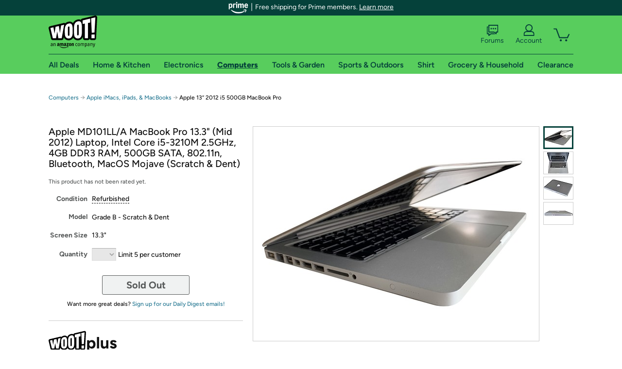

--- FILE ---
content_type: text/xml
request_url: https://sts.us-east-1.amazonaws.com/
body_size: 2066
content:
<AssumeRoleWithWebIdentityResponse xmlns="https://sts.amazonaws.com/doc/2011-06-15/">
  <AssumeRoleWithWebIdentityResult>
    <Audience>us-east-1:9d0ab28f-ed32-4a67-84b0-1a981cafd7fb</Audience>
    <AssumedRoleUser>
      <AssumedRoleId>AROAXUWV4ANCRI2ZNWFVN:cwr</AssumedRoleId>
      <Arn>arn:aws:sts::525508281157:assumed-role/RUM-Monitor-us-east-1-525508281157-0063818041461-Unauth/cwr</Arn>
    </AssumedRoleUser>
    <Provider>cognito-identity.amazonaws.com</Provider>
    <Credentials>
      <AccessKeyId>ASIAXUWV4ANC7K5ITUBO</AccessKeyId>
      <SecretAccessKey>haFQ++QOvlgBo4ZT0yqLa04/pszxBBPJEltqJUDF</SecretAccessKey>
      <SessionToken>IQoJb3JpZ2luX2VjEMT//////////wEaCXVzLWVhc3QtMSJHMEUCIQCUfk4jyhw4+RsukGXIBQVoJ6OkI92y6PDg1yfqXEEo0gIgBcyY5RdQQ9GDfzOb39EE36dCle0gmgKO9q56T/vWPxEqjwMIjP//////////ARAAGgw1MjU1MDgyODExNTciDGqdhvvaptmzD3+YLirjAlW5Jt2AorBUwfLbcn3WsY8HAx7BJZwg/0PgmUjNMHafJeRZS6uFIxAgD14MzvqHE9Jzf14GhmPhADT1uOteF+7G05bpdUXDPlnfbH2MlCA0LM1OJfaOxpfGNxdNR6alXPNdP5okMWRwnRprSa5pqdJrjkF/7EM2pIYjY3izhCDzRcIvSCBcU3PqAzErsQzObogP7KRhYQpcSK1I4621RZxjpNdpGzVTuxWSJPzD1mdMo6r+6Jxo5R/iCOmHKWigWJYqOs2Pvt6MW8FTpCoI8ibx7NF1vz4UFaAFJ/P5SQToXaKxHvBIP7JxLEk/xd2KUFcCkfbzd5HbZKoZ3jC764mkehNvFl933E7KleRpweJGoxVRMMBR+GJ978l+7xeCSatorMFNnfHn2ApKkUmWTRI3NRDKj6h7mZZ/[base64]/IFc3VA39i77ygtiWJ7LTJp7ERYPOw+LDRk1woLukiQqUqqMDuLaLN4c3owh0bQD1h4RbrQuk3Imwm3SbkOQhz8UTtVCFyxAIAuMdNIfHeunj6re7lGt0z2drTuE0n0FheKiw4RL5cSAyFMF29IvnbIpJvKNeOoI/TrkFsf9v1pZvo=</SessionToken>
      <Expiration>2026-01-29T20:11:46Z</Expiration>
    </Credentials>
    <SubjectFromWebIdentityToken>us-east-1:7a5abc03-4507-c3e7-cf2f-50c0b50ed8ad</SubjectFromWebIdentityToken>
  </AssumeRoleWithWebIdentityResult>
  <ResponseMetadata>
    <RequestId>a6e18e8b-8419-4e33-88df-55bb89b0e62c</RequestId>
  </ResponseMetadata>
</AssumeRoleWithWebIdentityResponse>
